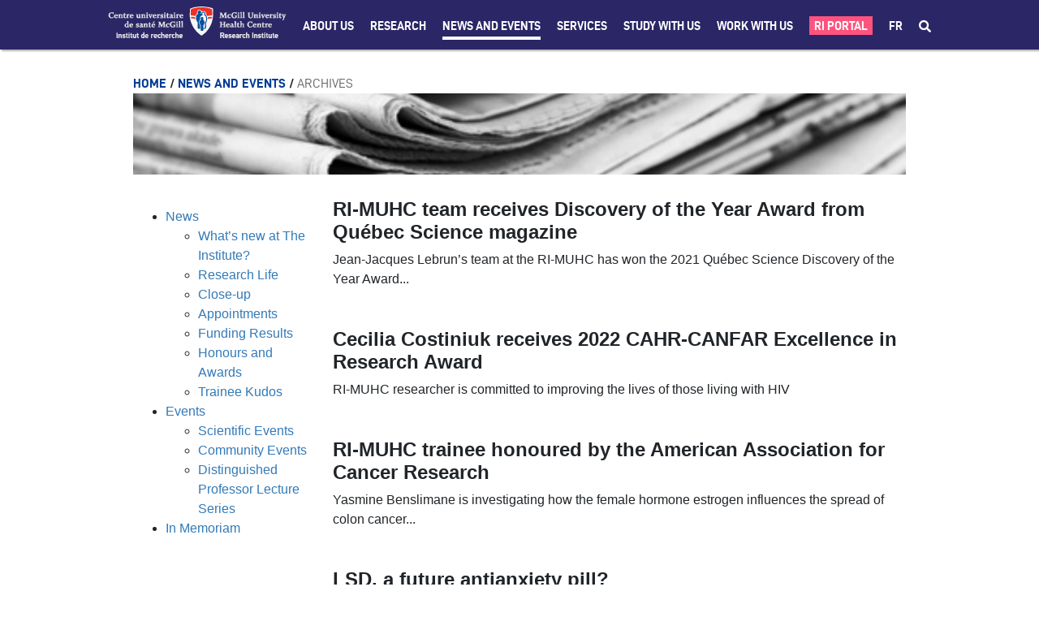

--- FILE ---
content_type: text/css;charset=UTF-8
request_url: https://rimuhc.ca/o/ri-muhctheme73-theme/css/webfonts/d-din/d-din.css
body_size: 398
content:
/*! Generated by Font Squirrel (https://www.fontsquirrel.com) on June 6, 2019 */



@font-face {
    font-family: 'd-dinregular';
    src: url('d-din-webfont.woff2') format('woff2'),
         url('d-din-webfont.woff') format('woff');
    font-weight: normal;
    font-style: normal;

}




@font-face {
    font-family: 'd-dindin-bold';
    src: url('d-din-bold-webfont.woff2') format('woff2'),
         url('d-din-bold-webfont.woff') format('woff');
    font-weight: normal;
    font-style: normal;

}




@font-face {
    font-family: 'd-dindin-italic';
    src: url('d-din-italic-webfont.woff2') format('woff2'),
         url('d-din-italic-webfont.woff') format('woff');
    font-weight: normal;
    font-style: normal;

}

--- FILE ---
content_type: text/javascript
request_url: https://rimuhc.ca/o/frontend-js-aui-web/liferay/poller.js
body_size: 2820
content:
/**
 * Copyright (c) 2000-present Liferay, Inc. All rights reserved.
 *
 * This library is free software; you can redistribute it and/or modify it under
 * the terms of the GNU Lesser General Public License as published by the Free
 * Software Foundation; either version 2.1 of the License, or (at your option)
 * any later version.
 *
 * This library is distributed in the hope that it will be useful, but WITHOUT
 * ANY WARRANTY; without even the implied warranty of MERCHANTABILITY or FITNESS
 * FOR A PARTICULAR PURPOSE. See the GNU Lesser General Public License for more
 * details.
 */

/**
 * @deprecated As of Athanasius (7.3.x), with no direct replacement
 */
AUI.add('liferay-poller', function (A) {
  var AObject = A.Object;

  var _browserKey = Math.ceil(Math.random() * Number.MAX_SAFE_INTEGER);

  var _enabled = false;
  var _encryptedUserId = null;
  var _supportsComet = false;
  var _delayAccessCount = 0;
  var _delayIndex = 0;
  var _delays = [1, 2, 3, 4, 5, 7, 10];

  var _getEncryptedUserId = function _getEncryptedUserId() {
    return _encryptedUserId;
  };

  var _frozen = false;
  var _locked = false;

  var _maxDelay = _delays.length - 1;

  var _portletIdsMap = {};
  var _metaData = {
    browserKey: _browserKey,
    companyId: themeDisplay.getCompanyId(),
    portletIdsMap: _portletIdsMap,
    startPolling: true
  };
  var _customDelay = null;
  var _portlets = {};
  var _requestDelay = _delays[0];
  var _sendQueue = [];
  var _suspended = false;
  var _timerId = null;

  var _url = themeDisplay.getPathContext() + '/poller';

  var _receiveChannel = _url + '/receive';

  var _sendChannel = _url + '/send';

  var _closeCurlyBrace = '}';
  var _openCurlyBrace = '{';
  var _escapedCloseCurlyBrace = '[$CLOSE_CURLY_BRACE$]';
  var _escapedOpenCurlyBrace = '[$OPEN_CURLY_BRACE$]';

  var _cancelRequestTimer = function _cancelRequestTimer() {
    clearTimeout(_timerId);
    _timerId = null;
  };

  var _createRequestTimer = function _createRequestTimer() {
    _cancelRequestTimer();

    if (_enabled) {
      if (Poller.isSupportsComet()) {
        _receive();
      } else {
        _timerId = setTimeout(_receive, Poller.getDelay());
      }
    }
  };

  var _freezeConnection = function _freezeConnection() {
    _frozen = true;

    _cancelRequestTimer();
  };

  var _getReceiveUrl = function _getReceiveUrl() {
    return _receiveChannel;
  };

  var _getSendUrl = function _getSendUrl() {
    return _sendChannel;
  };

  var _processResponse = function _processResponse(id, obj) {
    var response = JSON.parse(obj.responseText);
    var send = false;

    if (Array.isArray(response)) {
      var meta = response.shift();

      for (var i = 0; i < response.length; i++) {
        var chunk = response[i].payload;
        var chunkData = chunk.data;
        var portletId = chunk.portletId;
        var portlet = _portlets[portletId];

        if (portlet) {
          var currentPortletId = _portletIdsMap[portletId];

          if (chunkData && currentPortletId) {
            chunkData.initialRequest = portlet.initialRequest;
          }

          portlet.listener.call(portlet.scope || Poller, chunkData, chunk.chunkId);

          if (chunkData && chunkData.pollerHintHighConnectivity) {
            _requestDelay = _delays[0];
            _delayIndex = 0;
          }

          if (portlet.initialRequest && currentPortletId) {
            send = true;
            portlet.initialRequest = false;
          }
        }
      }

      if ('startPolling' in _metaData) {
        delete _metaData.startPolling;
      }

      if (send) {
        _send();
      }

      if (!meta.suspendPolling) {
        _thawConnection();
      } else {
        _freezeConnection();
      }
    }
  };

  var _receive = function _receive() {
    if (!_suspended && !_frozen) {
      _metaData.userId = _getEncryptedUserId();
      _metaData.timestamp = new Date().getTime();
      AObject.each(_portlets, _updatePortletIdsMap);
      var requestStr = JSON.stringify([_metaData]);
      var body = new URLSearchParams();
      body.append('pollerRequest', requestStr);
      Liferay.Util.fetch(_getReceiveUrl(), {
        body: body,
        method: 'POST'
      }).then(function (response) {
        return response.text();
      }).then(function (responseText) {
        _processResponse(null, {
          responseText: responseText
        });
      });
    }
  };

  var _releaseLock = function _releaseLock() {
    _locked = false;
  };

  var _sendComplete = function _sendComplete() {
    _releaseLock();

    _send();
  };

  var _send = function _send() {
    if (_enabled && !_locked && _sendQueue.length && !_suspended && !_frozen) {
      _locked = true;

      var data = _sendQueue.shift();

      _metaData.userId = _getEncryptedUserId();
      _metaData.timestamp = new Date().getTime();
      AObject.each(_portlets, _updatePortletIdsMap);
      var requestStr = JSON.stringify([_metaData].concat(data));
      var body = new URLSearchParams();
      body.append('pollerRequest', requestStr);
      Liferay.Util.fetch(_getSendUrl(), {
        body: body,
        method: 'POST'
      }).then(function (response) {
        return response.text();
      }).then(_sendComplete);
    }
  };

  var _thawConnection = function _thawConnection() {
    _frozen = false;

    _createRequestTimer();
  };

  var _updatePortletIdsMap = function _updatePortletIdsMap(item, index) {
    _portletIdsMap[index] = item.initialRequest;
  };

  var Poller = {
    addListener: function addListener(key, listener, scope) {
      _portlets[key] = {
        initialRequest: true,
        listener: listener,
        scope: scope
      };

      if (!_enabled) {
        _enabled = true;

        _receive();
      }
    },
    cancelCustomDelay: function cancelCustomDelay() {
      _customDelay = null;
    },
    getDelay: function getDelay() {
      if (_customDelay !== null) {
        _requestDelay = _customDelay;
      } else if (_delayIndex <= _maxDelay) {
        _requestDelay = _delays[_delayIndex];
        _delayAccessCount++;

        if (_delayAccessCount == 3) {
          _delayIndex++;
          _delayAccessCount = 0;
        }
      }

      return _requestDelay * 1000;
    },
    getReceiveUrl: _getReceiveUrl,
    getSendUrl: _getSendUrl,
    init: function init(options) {
      var instance = this;
      instance.setEncryptedUserId(options.encryptedUserId);
      instance.setSupportsComet(options.supportsComet);
    },
    isSupportsComet: function isSupportsComet() {
      return _supportsComet;
    },
    processResponse: _processResponse,
    removeListener: function removeListener(key) {
      if (key in _portlets) {
        delete _portlets[key];
      }

      if (AObject.keys(_portlets).length === 0) {
        _enabled = false;

        _cancelRequestTimer();
      }
    },
    resume: function resume() {
      _suspended = false;

      _createRequestTimer();
    },
    setCustomDelay: function setCustomDelay(delay) {
      if (delay === null) {
        _customDelay = delay;
      } else {
        _customDelay = delay / 1000;
      }
    },
    setDelay: function setDelay(delay) {
      _requestDelay = delay / 1000;
    },
    setEncryptedUserId: function setEncryptedUserId(encryptedUserId) {
      _encryptedUserId = encryptedUserId;
    },
    setSupportsComet: function setSupportsComet(supportsComet) {
      _supportsComet = supportsComet;
    },
    setUrl: function setUrl(url) {
      _url = url;
    },
    submitRequest: function submitRequest(key, data, chunkId) {
      if (!_frozen && key in _portlets) {
        for (var i in data) {
          if (Object.prototype.hasOwnProperty.call(data, i)) {
            var content = data[i];

            if (content.replace) {
              content = content.replace(_openCurlyBrace, _escapedOpenCurlyBrace);
              content = content.replace(_closeCurlyBrace, _escapedCloseCurlyBrace);
              data[i] = content;
            }
          }
        }

        var requestData = {
          data: data,
          portletId: key
        };

        if (chunkId) {
          requestData.chunkId = chunkId;
        }

        _sendQueue.push(requestData);

        _send();
      }
    },
    suspend: function suspend() {
      _cancelRequestTimer();

      _suspended = true;
    },
    url: _url
  };
  A.getWin().on('focus', function () {
    _metaData.startPolling = true;

    _thawConnection();
  });
  Liferay.Poller = Poller;
}, '', {
  requires: ['aui-base', 'json']
});
//# sourceMappingURL=poller.js.map

--- FILE ---
content_type: text/javascript;charset=UTF-8
request_url: https://rimuhc.ca/o/js/resolved-module/@frontend-taglib-clay$clayui/shared@3.2.1/lib/useFocusManagement.js?languageId=en_US
body_size: 2257
content:
"use strict";

Liferay.Loader.define("@frontend-taglib-clay$clayui/shared@3.2.1/lib/useFocusManagement", ['module', 'exports', 'require', 'frontend-js-react-web$react', './Keys'], function (module, exports, require) {
  var define = undefined;
  Object.defineProperty(exports, "__esModule", {
    value: true
  });
  exports.useFocusManagement = useFocusManagement;

  var _react = _interopRequireDefault(require("frontend-js-react-web$react"));

  var _Keys = require("./Keys");

  function _interopRequireDefault(obj) {
    return obj && obj.__esModule ? obj : { default: obj };
  }

  /**
   * SPDX-FileCopyrightText: © 2019 Liferay, Inc. <https://liferay.com>
   * SPDX-License-Identifier: BSD-3-Clause
   */
  // https://github.com/facebook/react/blob/master/packages/shared/ReactWorkTags.js#L39
  var HostComponent = 5;

  function useFocusManagement(scope) {
    var nextElementOutsideScopeRef = _react.default.useRef(null); // https://github.com/facebook/react/pull/15849#diff-39a673d38713257d5fe7d90aac2acb5aR107


    var isFiberHostComponentFocusable = function isFiberHostComponentFocusable(fiber) {
      if (fiber.tag !== HostComponent) {
        return false;
      }

      var memoizedProps = fiber.memoizedProps,
          stateNode = fiber.stateNode,
          type = fiber.type; // Hack to check if element is visible

      if (!stateNode.offsetParent) {
        return false;
      }

      if (memoizedProps.disabled) {
        return false;
      }

      if (memoizedProps.tabIndex != null && memoizedProps.tabIndex >= -1 || memoizedProps.contentEditable === true) {
        return true;
      }

      if (type === 'a' || type === 'area') {
        return !!memoizedProps.href && memoizedProps.rel !== 'ignore';
      }

      if (type === 'input') {
        return memoizedProps.type !== 'hidden' && memoizedProps.type !== 'file';
      }

      return type === 'button' || type === 'textarea' || type === 'object' || type === 'select' || type === 'iframe' || type === 'embed';
    };

    var collectFocusableElements = function collectFocusableElements(node, focusableElements) {
      if (isFiberHostComponentFocusable(node)) {
        focusableElements.push(node.stateNode);
      }

      var child = node.child;

      if (child !== null) {
        collectFocusableElements(child, focusableElements);
      }

      var sibling = node.sibling;

      if (sibling) {
        collectFocusableElements(sibling, focusableElements);
      }
    };

    var getFiber = function getFiber(scope) {
      if (!scope.current) {
        return null;
      }

      var internalKey = Object.keys(scope.current).find(function (key) {
        return key.indexOf('__reactInternalInstance') === 0;
      });

      if (internalKey) {
        return scope.current[internalKey];
      }

      return null;
    };

    var getFocusableElementsInScope = function getFocusableElementsInScope(fiberNode) {
      var focusableElements = [];
      var child = fiberNode.child;

      if (child !== null) {
        collectFocusableElements(child, focusableElements);
      }

      return focusableElements;
    };

    var handleNextElementOutsideScope = function handleNextElementOutsideScope(event) {
      // Ignores the call for cases where the element's children have tabIndex.
      if (nextElementOutsideScopeRef.current !== event.target) {
        return;
      }

      if (nextElementOutsideScopeRef.current !== event.currentTarget) {
        event.currentTarget.removeEventListener('keydown', handleNextElementOutsideScope);
        return;
      }

      if (event.key === _Keys.Keys.Tab && event.shiftKey) {
        var elements = getFocusableElementsInScope(getFiber(scope));

        if (elements.length === 0) {
          if (event.currentTarget) {
            event.currentTarget.removeEventListener('keydown', handleNextElementOutsideScope);
          }

          return;
        }

        event.preventDefault();
        elements[elements.length - 1].focus();
      }
    };

    var setInteractionObserver = function setInteractionObserver(element) {
      if (nextElementOutsideScopeRef.current !== null) {
        nextElementOutsideScopeRef.current.removeEventListener('keydown', handleNextElementOutsideScope);
      }

      nextElementOutsideScopeRef.current = element;
      nextElementOutsideScopeRef.current.addEventListener('keydown', handleNextElementOutsideScope);
    };

    var getElementEdge = function getElementEdge(fiberNode, backwards) {
      var focusableElementsEdge = [];
      var fiberNodeReturn = fiberNode.return;

      if (fiberNodeReturn !== null) {
        collectFocusableElements(fiberNodeReturn, focusableElementsEdge);
      }

      if (!focusableElementsEdge.length) {
        return null;
      }

      var nodePosition = focusableElementsEdge.findIndex(function (el) {
        return document.activeElement === el;
      });
      var nextElement = null;

      if (backwards) {
        nextElement = focusableElementsEdge[nodePosition - 1];
      } else {
        nextElement = focusableElementsEdge[nodePosition + 1];
      }

      if (!nextElement && fiberNodeReturn.return) {
        return getElementEdge(fiberNodeReturn.return, backwards);
      }

      return nextElement;
    };

    var moveFocusInScope = function moveFocusInScope(scope) {
      var backwards = arguments.length > 1 && arguments[1] !== undefined ? arguments[1] : false;
      var elements = getFocusableElementsInScope(scope);

      if (elements.length === 0) {
        return null;
      }

      var node = document.activeElement;

      if (!node) {
        return;
      }

      var position = elements.indexOf(node);
      var lastPosition = elements.length - 1;
      var nextElement = null;

      if (backwards) {
        if (position === 0) {
          // is out of scope, so we go back through the fiber to pick up the
          // focusable elements from the scopes edge.
          nextElement = getElementEdge(scope, backwards);
        } else {
          nextElement = elements[position - 1];
        }
      } else {
        if (position === lastPosition) {
          // is out of scope, so we go back through the fiber to pick up the
          // focusable elements from the scopes edge.
          nextElement = getElementEdge(scope, backwards); // Control the tab + shift keydown of the element next to the scope to
          // return the focus to the last scopo element, this is necessary for
          // when have React Portal.

          if (nextElement) {
            setInteractionObserver(nextElement);
          }
        } else {
          nextElement = elements[position + 1];
        }
      }

      if (nextElement) {
        nextElement.focus();
        return nextElement;
      }

      return null;
    };

    _react.default.useEffect(function () {
      if (nextElementOutsideScopeRef.current) {
        nextElementOutsideScopeRef.current.removeEventListener('keydown', handleNextElementOutsideScope); // Sets the value to null only to remove reference and prevent
        // memory leak cases.

        nextElementOutsideScopeRef.current = null;
      }
    }, [scope]);

    return {
      focusNext: function focusNext() {
        return moveFocusInScope(getFiber(scope));
      },
      focusPrevious: function focusPrevious() {
        return moveFocusInScope(getFiber(scope), true);
      }
    };
  }
});
//# sourceMappingURL=useFocusManagement.js.map

--- FILE ---
content_type: text/javascript;charset=UTF-8
request_url: https://rimuhc.ca/o/js/resolved-module/frontend-js-react-web@4.0.13/js/hooks/useIsMounted.es.js?languageId=en_US
body_size: 1096
content:
Liferay.Loader.define("frontend-js-react-web@4.0.13/js/hooks/useIsMounted.es", ['module', 'exports', 'require', 'frontend-js-react-web$react'], function (module, exports, require) {
  var define = undefined;
  Object.defineProperty(exports, "__esModule", {
    value: true
  });
  exports["default"] = useIsMounted;

  var _react = require("frontend-js-react-web$react");

  /**
   * Copyright (c) 2000-present Liferay, Inc. All rights reserved.
   *
   * This library is free software; you can redistribute it and/or modify it under
   * the terms of the GNU Lesser General Public License as published by the Free
   * Software Foundation; either version 2.1 of the License, or (at your option)
   * any later version.
   *
   * This library is distributed in the hope that it will be useful, but WITHOUT
   * ANY WARRANTY; without even the implied warranty of MERCHANTABILITY or FITNESS
   * FOR A PARTICULAR PURPOSE. See the GNU Lesser General Public License for more
   * details.
   */

  /**
   * Hook for determining whether a component is still mounted.
   *
   * Use this to guard side-effects of asynchronous operations (fetches,
   * promises) that may complete after a component has been unmounted.
   *
   * Example:
   *
   *      const isMounted = useIsMounted();
   *      const [value, setHidden] = useHidden(true);
   *
   *      setTimeout(() => {
   *          if (isMounted()) {
   *              setHidden(true);
   *          }
   *      }, 1000);
   *
   */
  function useIsMounted() {
    var mountedRef = (0, _react.useRef)(false);
    var isMounted = (0, _react.useCallback)(function () {
      return mountedRef.current;
    }, []);
    (0, _react.useLayoutEffect)(function () {
      mountedRef.current = true;
      return function () {
        mountedRef.current = false;
      };
    }, []);
    return isMounted;
  }
  //# sourceMappingURL=useIsMounted.es.js.map
});
//# sourceMappingURL=useIsMounted.es.js.map

--- FILE ---
content_type: text/javascript;charset=UTF-8
request_url: https://rimuhc.ca/o/js/resolved-module/frontend-js-spa-web@4.0.13/liferay/init.es.js?languageId=en_US
body_size: 2009
content:
/**
 * Copyright (c) 2000-present Liferay, Inc. All rights reserved.
 *
 * This library is free software; you can redistribute it and/or modify it under
 * the terms of the GNU Lesser General Public License as published by the Free
 * Software Foundation; either version 2.1 of the License, or (at your option)
 * any later version.
 *
 * This library is distributed in the hope that it will be useful, but WITHOUT
 * ANY WARRANTY; without even the implied warranty of MERCHANTABILITY or FITNESS
 * FOR A PARTICULAR PURPOSE. See the GNU Lesser General Public License for more
 * details.
 */
'use strict';

Liferay.Loader.define("frontend-js-spa-web@4.0.13/liferay/init.es", ['module', 'exports', 'require', 'frontend-js-metal-web$metal', 'frontend-js-metal-web$metal-dom', 'frontend-js-spa-web$senna', 'frontend-js-spa-web$senna/lib/globals/globals', './app/App.es', './screen/ActionURLScreen.es', './screen/RenderURLScreen.es'], function (module, exports, require) {
  var define = undefined;
  Object.defineProperty(exports, "__esModule", {
    value: true
  });
  exports["default"] = void 0;

  var _metal = require("frontend-js-metal-web$metal");

  var _metalDom = require("frontend-js-metal-web$metal-dom");

  var _senna = require("frontend-js-spa-web$senna");

  var _globals = _interopRequireDefault(require("frontend-js-spa-web$senna/lib/globals/globals"));

  var _App = _interopRequireDefault(require("./app/App.es"));

  var _ActionURLScreen = _interopRequireDefault(require("./screen/ActionURLScreen.es"));

  var _RenderURLScreen = _interopRequireDefault(require("./screen/RenderURLScreen.es"));

  function _interopRequireDefault(obj) {
    return obj && obj.__esModule ? obj : { "default": obj };
  }

  /**
   * Initializes a Senna App with routes that match both ActionURLs and RenderURLs.
   * It also overrides Liferay's default Liferay.Util.submitForm to makes sure
   * forms are properly submitted using SPA.
   * @return {!App} The Senna App initialized
   */
  var initSPA = function initSPA() {
    var app = new _App["default"]();
    app.addRoutes([{
      handler: _ActionURLScreen["default"],
      path: function path(url) {
        var match = false;
        var uri = new URL(url, window.location.origin);
        var loginRedirect = new URL(Liferay.SPA.loginRedirect, window.location.origin);
        var host = loginRedirect.host || window.location.host;

        if (app.isLinkSameOrigin_(host)) {
          match = uri.searchParams.get('p_p_lifecycle') === '1';
        }

        return match;
      }
    }, {
      handler: _RenderURLScreen["default"],
      path: function path(url) {
        var match = false;

        if ((url + '/').indexOf(themeDisplay.getPathMain() + '/') !== 0) {
          var excluded = Liferay.SPA.excludedPaths.some(function (excludedPath) {
            return url.indexOf(excludedPath) === 0;
          });

          if (!excluded) {
            var uri = new URL(url, window.location.origin);
            var lifecycle = uri.searchParams.get('p_p_lifecycle');
            match = lifecycle === '0' || !lifecycle;
          }
        }

        return match;
      }
    }]);

    Liferay.Util.submitForm = function (form) {
      _metal.async.nextTick(function () {
        var formElement = Object.isPrototypeOf.call(HTMLFormElement.prototype, form) ? form : form.getDOM();
        var formSelector = 'form' + Liferay.SPA.navigationExceptionSelectors;
        var url = formElement.action;

        if ((0, _metalDom.match)(formElement, formSelector) && app.canNavigate(url) && formElement.method !== 'get' && !app.isInPortletBlacklist(formElement)) {
          Liferay.Util._submitLocked = false;
          _globals["default"].capturedFormElement = formElement;
          var buttonSelector = 'button:not([type]),button[type=submit],input[type=submit]';

          if ((0, _metalDom.match)(_globals["default"].document.activeElement, buttonSelector)) {
            _globals["default"].capturedFormButtonElement = _globals["default"].document.activeElement;
          } else {
            _globals["default"].capturedFormButtonElement = formElement.querySelector(buttonSelector);
          }

          app.navigate(_senna.utils.getUrlPath(url));
        } else {
          formElement.submit();
        }
      });
    };

    Liferay.initComponentCache();
    Liferay.SPA.app = app;
    Liferay.SPA.version = _senna.version;
    Liferay.fire('SPAReady');
    return app;
  };

  var _default = {
    init: function init(callback) {
      var _this = this;

      if (_globals["default"].document.readyState == 'loading') {
        _globals["default"].document.addEventListener('DOMContentLoaded', function () {
          callback.call(_this, initSPA());
        });
      } else {
        callback.call(this, initSPA());
      }
    }
  };
  exports["default"] = _default;
  //# sourceMappingURL=init.es.js.map
});
//# sourceMappingURL=init.es.js.map

--- FILE ---
content_type: text/javascript;charset=UTF-8
request_url: https://rimuhc.ca/o/js/resolved-module/@frontend-taglib-clay$clayui/form@3.10.0/lib/Input.js?languageId=en_US
body_size: 1828
content:
"use strict";

Liferay.Loader.define("@frontend-taglib-clay$clayui/form@3.10.0/lib/Input", ['module', 'exports', 'require', 'frontend-taglib-clay$classnames', 'frontend-js-react-web$react'], function (module, exports, require) {
  var define = undefined;
  Object.defineProperty(exports, "__esModule", {
    value: true
  });
  exports.default = void 0;

  var _classnames = _interopRequireDefault(require("frontend-taglib-clay$classnames"));

  var _react = _interopRequireDefault(require("frontend-js-react-web$react"));

  function _interopRequireDefault(obj) {
    return obj && obj.__esModule ? obj : { default: obj };
  }

  function _extends() {
    _extends = Object.assign || function (target) {
      for (var i = 1; i < arguments.length; i++) {
        var source = arguments[i];for (var key in source) {
          if (Object.prototype.hasOwnProperty.call(source, key)) {
            target[key] = source[key];
          }
        }
      }return target;
    };return _extends.apply(this, arguments);
  }

  function _defineProperty(obj, key, value) {
    if (key in obj) {
      Object.defineProperty(obj, key, { value: value, enumerable: true, configurable: true, writable: true });
    } else {
      obj[key] = value;
    }return obj;
  }

  function _objectWithoutProperties(source, excluded) {
    if (source == null) return {};var target = _objectWithoutPropertiesLoose(source, excluded);var key, i;if (Object.getOwnPropertySymbols) {
      var sourceSymbolKeys = Object.getOwnPropertySymbols(source);for (i = 0; i < sourceSymbolKeys.length; i++) {
        key = sourceSymbolKeys[i];if (excluded.indexOf(key) >= 0) continue;if (!Object.prototype.propertyIsEnumerable.call(source, key)) continue;target[key] = source[key];
      }
    }return target;
  }

  function _objectWithoutPropertiesLoose(source, excluded) {
    if (source == null) return {};var target = {};var sourceKeys = Object.keys(source);var key, i;for (i = 0; i < sourceKeys.length; i++) {
      key = sourceKeys[i];if (excluded.indexOf(key) >= 0) continue;target[key] = source[key];
    }return target;
  }

  var ClayInputGroupItem = /*#__PURE__*/_react.default.forwardRef(function (_ref, ref) {
    var _classNames;

    var append = _ref.append,
        children = _ref.children,
        className = _ref.className,
        prepend = _ref.prepend,
        shrink = _ref.shrink,
        otherProps = _objectWithoutProperties(_ref, ["append", "children", "className", "prepend", "shrink"]);

    return (/*#__PURE__*/_react.default.createElement("div", _extends({}, otherProps, {
        className: (0, _classnames.default)('input-group-item', className, (_classNames = {}, _defineProperty(_classNames, 'input-group-append', append), _defineProperty(_classNames, 'input-group-item-shrink', shrink), _defineProperty(_classNames, 'input-group-prepend', prepend), _classNames)),
        ref: ref
      }), children)
    );
  });

  ClayInputGroupItem.displayName = 'ClayInputGroupItem';

  var ClayInputGroup = /*#__PURE__*/_react.default.forwardRef(function (_ref2, ref) {
    var _classNames2;

    var children = _ref2.children,
        className = _ref2.className,
        small = _ref2.small,
        stacked = _ref2.stacked,
        otherProps = _objectWithoutProperties(_ref2, ["children", "className", "small", "stacked"]);

    return (/*#__PURE__*/_react.default.createElement("div", _extends({}, otherProps, {
        className: (0, _classnames.default)('input-group', className, (_classNames2 = {}, _defineProperty(_classNames2, 'input-group-sm', small), _defineProperty(_classNames2, 'input-group-stacked-sm-down', stacked), _classNames2)),
        ref: ref
      }), children)
    );
  });

  ClayInputGroup.displayName = 'ClayInputGroup';

  var ClayInputGroupText = /*#__PURE__*/_react.default.forwardRef(function (_ref3, ref) {
    var children = _ref3.children,
        className = _ref3.className,
        otherProps = _objectWithoutProperties(_ref3, ["children", "className"]);

    return (/*#__PURE__*/_react.default.createElement("div", _extends({}, otherProps, {
        className: (0, _classnames.default)('input-group-text', className),
        ref: ref
      }), children)
    );
  });

  ClayInputGroupText.displayName = 'ClayInputGroupText';

  var ClayInputGroupInsetItem = /*#__PURE__*/_react.default.forwardRef(function (_ref4, ref) {
    var _classNames3;

    var after = _ref4.after,
        before = _ref4.before,
        children = _ref4.children,
        className = _ref4.className,
        _ref4$tag = _ref4.tag,
        Tag = _ref4$tag === void 0 ? 'div' : _ref4$tag,
        otherProps = _objectWithoutProperties(_ref4, ["after", "before", "children", "className", "tag"]);

    return (/*#__PURE__*/_react.default.createElement(Tag, _extends({}, otherProps, {
        className: (0, _classnames.default)('input-group-inset-item', className, (_classNames3 = {}, _defineProperty(_classNames3, 'input-group-inset-item-after', after), _defineProperty(_classNames3, 'input-group-inset-item-before', before), _classNames3)),
        ref: ref // Hack to get around TS inaccurately referring the ref type

      }), children)
    );
  });

  ClayInputGroupInsetItem.displayName = 'ClayInputGroupInsetItem';

  var ClayInput = /*#__PURE__*/_react.default.forwardRef(function (_ref5, ref) {
    var _classNames4;

    var className = _ref5.className,
        _ref5$component = _ref5.component,
        Component = _ref5$component === void 0 ? 'input' : _ref5$component,
        insetAfter = _ref5.insetAfter,
        insetBefore = _ref5.insetBefore,
        sizing = _ref5.sizing,
        otherProps = _objectWithoutProperties(_ref5, ["className", "component", "insetAfter", "insetBefore", "sizing"]);

    return (/*#__PURE__*/_react.default.createElement(Component, _extends({}, otherProps, {
        className: (0, _classnames.default)('form-control', className, (_classNames4 = {}, _defineProperty(_classNames4, "form-control-".concat(sizing), sizing), _defineProperty(_classNames4, 'input-group-inset', insetAfter || insetBefore), _defineProperty(_classNames4, 'input-group-inset-after', insetAfter), _defineProperty(_classNames4, 'input-group-inset-before', insetBefore), _classNames4)),
        ref: ref
      }))
    );
  });

  var _default = Object.assign(ClayInput, {
    Group: ClayInputGroup,
    GroupInsetItem: ClayInputGroupInsetItem,
    GroupItem: ClayInputGroupItem,
    GroupText: ClayInputGroupText
  });

  exports.default = _default;
});
//# sourceMappingURL=Input.js.map

--- FILE ---
content_type: text/javascript;charset=UTF-8
request_url: https://rimuhc.ca/o/js/resolved-module/frontend-js-react-web@4.0.13/js/hooks/useThunk.es.js?languageId=en_US
body_size: 1253
content:
Liferay.Loader.define("frontend-js-react-web@4.0.13/js/hooks/useThunk.es", ['module', 'exports', 'require', 'frontend-js-react-web', 'frontend-js-react-web$react'], function (module, exports, require) {
  var define = undefined;
  Object.defineProperty(exports, "__esModule", {
    value: true
  });
  exports["default"] = useThunk;

  var _frontendJsReactWeb = require("frontend-js-react-web");

  var _react = _interopRequireDefault(require("frontend-js-react-web$react"));

  function _interopRequireDefault(obj) {
    return obj && obj.__esModule ? obj : { "default": obj };
  }

  function _slicedToArray(arr, i) {
    return _arrayWithHoles(arr) || _iterableToArrayLimit(arr, i) || _nonIterableRest();
  }

  function _nonIterableRest() {
    throw new TypeError("Invalid attempt to destructure non-iterable instance");
  }

  function _iterableToArrayLimit(arr, i) {
    if (!(Symbol.iterator in Object(arr) || Object.prototype.toString.call(arr) === "[object Arguments]")) {
      return;
    }var _arr = [];var _n = true;var _d = false;var _e = undefined;try {
      for (var _i = arr[Symbol.iterator](), _s; !(_n = (_s = _i.next()).done); _n = true) {
        _arr.push(_s.value);if (i && _arr.length === i) break;
      }
    } catch (err) {
      _d = true;_e = err;
    } finally {
      try {
        if (!_n && _i["return"] != null) _i["return"]();
      } finally {
        if (_d) throw _e;
      }
    }return _arr;
  }

  function _arrayWithHoles(arr) {
    if (Array.isArray(arr)) return arr;
  }

  var useRef = _react["default"].useRef;
  /**
   * "Middleware" hook intended to wrap `useReducer` that enables you to dispatch
   * thunks (ie. functions that dispatch actions) as well as plain actions (ie.
   * objects).
   */

  function useThunk(_ref) {
    var _ref2 = _slicedToArray(_ref, 2),
        state = _ref2[0],
        dispatch = _ref2[1];

    var isMounted = (0, _frontendJsReactWeb.useIsMounted)(); // Use a ref to ensure our `dispatch` is stable across renders, just
    // like the React-provided `dispatch` that we're wrapping.

    var thunkDispatch = useRef(function (action) {
      if (isMounted()) {
        if (typeof action === 'function') {
          return action(function (payload) {
            if (isMounted()) {
              dispatch(payload);
            }
          });
        } else {
          dispatch(action);
        }
      }
    });
    return [state, thunkDispatch.current];
  }
  //# sourceMappingURL=useThunk.es.js.map
});
//# sourceMappingURL=useThunk.es.js.map

--- FILE ---
content_type: text/javascript;charset=UTF-8
request_url: https://rimuhc.ca/o/js/resolved-module/frontend-js-node-shims$querystring@0.2.0/encode.js?languageId=en_US
body_size: 1332
content:
// Copyright Joyent, Inc. and other Node contributors.
//
// Permission is hereby granted, free of charge, to any person obtaining a
// copy of this software and associated documentation files (the
// "Software"), to deal in the Software without restriction, including
// without limitation the rights to use, copy, modify, merge, publish,
// distribute, sublicense, and/or sell copies of the Software, and to permit
// persons to whom the Software is furnished to do so, subject to the
// following conditions:
//
// The above copyright notice and this permission notice shall be included
// in all copies or substantial portions of the Software.
//
// THE SOFTWARE IS PROVIDED "AS IS", WITHOUT WARRANTY OF ANY KIND, EXPRESS
// OR IMPLIED, INCLUDING BUT NOT LIMITED TO THE WARRANTIES OF
// MERCHANTABILITY, FITNESS FOR A PARTICULAR PURPOSE AND NONINFRINGEMENT. IN
// NO EVENT SHALL THE AUTHORS OR COPYRIGHT HOLDERS BE LIABLE FOR ANY CLAIM,
// DAMAGES OR OTHER LIABILITY, WHETHER IN AN ACTION OF CONTRACT, TORT OR
// OTHERWISE, ARISING FROM, OUT OF OR IN CONNECTION WITH THE SOFTWARE OR THE
// USE OR OTHER DEALINGS IN THE SOFTWARE.

'use strict';

Liferay.Loader.define('frontend-js-node-shims$querystring@0.2.0/encode', ['module', 'exports', 'require'], function (module, exports, require) {
  var define = undefined;
  var stringifyPrimitive = function (v) {
    switch (typeof v) {
      case 'string':
        return v;

      case 'boolean':
        return v ? 'true' : 'false';

      case 'number':
        return isFinite(v) ? v : '';

      default:
        return '';
    }
  };

  module.exports = function (obj, sep, eq, name) {
    sep = sep || '&';
    eq = eq || '=';
    if (obj === null) {
      obj = undefined;
    }

    if (typeof obj === 'object') {
      return Object.keys(obj).map(function (k) {
        var ks = encodeURIComponent(stringifyPrimitive(k)) + eq;
        if (Array.isArray(obj[k])) {
          return obj[k].map(function (v) {
            return ks + encodeURIComponent(stringifyPrimitive(v));
          }).join(sep);
        } else {
          return ks + encodeURIComponent(stringifyPrimitive(obj[k]));
        }
      }).join(sep);
    }

    if (!name) return '';
    return encodeURIComponent(stringifyPrimitive(name)) + eq + encodeURIComponent(stringifyPrimitive(obj));
  };
});
//# sourceMappingURL=encode.js.map

--- FILE ---
content_type: text/javascript;charset=UTF-8
request_url: https://rimuhc.ca/o/js/resolved-module/frontend-js-react-web@4.0.13/js/hooks/usePrevious.es.js?languageId=en_US
body_size: 949
content:
Liferay.Loader.define("frontend-js-react-web@4.0.13/js/hooks/usePrevious.es", ['module', 'exports', 'require', 'frontend-js-react-web$react'], function (module, exports, require) {
  var define = undefined;
  Object.defineProperty(exports, "__esModule", {
    value: true
  });
  exports["default"] = usePrevious;

  var _react = require("frontend-js-react-web$react");

  /**
   * Copyright (c) 2000-present Liferay, Inc. All rights reserved.
   *
   * This library is free software; you can redistribute it and/or modify it under
   * the terms of the GNU Lesser General Public License as published by the Free
   * Software Foundation; either version 2.1 of the License, or (at your option)
   * any later version.
   *
   * This library is distributed in the hope that it will be useful, but WITHOUT
   * ANY WARRANTY; without even the implied warranty of MERCHANTABILITY or FITNESS
   * FOR A PARTICULAR PURPOSE. See the GNU Lesser General Public License for more
   * details.
   */

  /**
   * Hook for comparing current and previous values (of state, props or any
   * arbitrary value).
   *
   * @see https://reactjs.org/docs/hooks-faq.html#how-to-get-the-previous-props-or-state
   */
  function usePrevious(value) {
    var ref = (0, _react.useRef)();
    (0, _react.useEffect)(function () {
      ref.current = value;
    });
    return ref.current;
  }
  //# sourceMappingURL=usePrevious.es.js.map
});
//# sourceMappingURL=usePrevious.es.js.map

--- FILE ---
content_type: text/javascript
request_url: https://rimuhc.ca/o/frontend-js-aui-web/aui/event-mouseenter/event-mouseenter.js
body_size: 1543
content:
YUI.add('event-mouseenter', function (Y, NAME) {

/**
 * <p>Adds subscription and delegation support for mouseenter and mouseleave
 * events.  Unlike mouseover and mouseout, these events aren't fired from child
 * elements of a subscribed node.</p>
 *
 * <p>This avoids receiving three mouseover notifications from a setup like</p>
 *
 * <pre><code>div#container > p > a[href]</code></pre>
 *
 * <p>where</p>
 *
 * <pre><code>Y.one('#container').on('mouseover', callback)</code></pre>
 *
 * <p>When the mouse moves over the link, one mouseover event is fired from
 * #container, then when the mouse moves over the p, another mouseover event is
 * fired and bubbles to #container, causing a second notification, and finally
 * when the mouse moves over the link, a third mouseover event is fired and
 * bubbles to #container for a third notification.</p>
 *
 * <p>By contrast, using mouseenter instead of mouseover, the callback would be
 * executed only once when the mouse moves over #container.</p>
 *
 * @module event
 * @submodule event-mouseenter
 */

var domEventProxies = Y.Env.evt.dom_wrappers,
    contains = Y.DOM.contains,
    toArray = Y.Array,
    noop = function () {},

    config = {
        proxyType: "mouseover",
        relProperty: "fromElement",

        _notify: function (e, property, notifier) {
            var el = this._node,
                related = e.relatedTarget || e[property];

            if (el !== related && !contains(el, related)) {
                notifier.fire(new Y.DOMEventFacade(e, el,
                    domEventProxies['event:' + Y.stamp(el) + e.type]));
            }
        },

        on: function (node, sub, notifier) {
            var el = Y.Node.getDOMNode(node),
                args = [
                    this.proxyType,
                    this._notify,
                    el,
                    null,
                    this.relProperty,
                    notifier];

            sub.handle = Y.Event._attach(args, { facade: false });
            // node.on(this.proxyType, notify, null, notifier);
        },

        detach: function (node, sub) {
            sub.handle.detach();
        },

        delegate: function (node, sub, notifier, filter) {
            var el = Y.Node.getDOMNode(node),
                args = [
                    this.proxyType,
                    noop,
                    el,
                    null,
                    notifier
                ];

            sub.handle = Y.Event._attach(args, { facade: false });
            sub.handle.sub.filter = filter;
            sub.handle.sub.relProperty = this.relProperty;
            sub.handle.sub._notify = this._filterNotify;
        },

        _filterNotify: function (thisObj, args, ce) {
            args = args.slice();
            if (this.args) {
                args.push.apply(args, this.args);
            }

            var currentTarget = Y.delegate._applyFilter(this.filter, args, ce),
                related = args[0].relatedTarget || args[0][this.relProperty],
                e, i, len, ret, ct;

            if (currentTarget) {
                currentTarget = toArray(currentTarget);

                for (i = 0, len = currentTarget.length && (!e || !e.stopped); i < len; ++i) {
                    ct = currentTarget[0];
                    if (!contains(ct, related)) {
                        if (!e) {
                            e = new Y.DOMEventFacade(args[0], ct, ce);
                            e.container = Y.one(ce.el);
                        }
                        e.currentTarget = Y.one(ct);

                        // TODO: where is notifier? args? this.notifier?
                        ret = args[1].fire(e);

                        if (ret === false) {
                            break;
                        }
                    }
                }
            }

            return ret;
        },

        detachDelegate: function (node, sub) {
            sub.handle.detach();
        }
    };

Y.Event.define("mouseenter", config, true);
Y.Event.define("mouseleave", Y.merge(config, {
    proxyType: "mouseout",
    relProperty: "toElement"
}), true);


}, 'patched-v3.18.1', {"requires": ["event-synthetic"]});


--- FILE ---
content_type: text/javascript;charset=UTF-8
request_url: https://rimuhc.ca/o/js/resolved-module/frontend-js-web@4.0.23/liferay/autosize/autosize.es.js?languageId=en_US
body_size: 1798
content:
Liferay.Loader.define("frontend-js-web@4.0.23/liferay/autosize/autosize.es", ['module', 'exports', 'require'], function (module, exports, require) {
  var define = undefined;
  Object.defineProperty(exports, "__esModule", {
    value: true
  });
  exports["default"] = void 0;

  function _classCallCheck(instance, Constructor) {
    if (!(instance instanceof Constructor)) {
      throw new TypeError("Cannot call a class as a function");
    }
  }

  function _defineProperties(target, props) {
    for (var i = 0; i < props.length; i++) {
      var descriptor = props[i];descriptor.enumerable = descriptor.enumerable || false;descriptor.configurable = true;if ("value" in descriptor) descriptor.writable = true;Object.defineProperty(target, descriptor.key, descriptor);
    }
  }

  function _createClass(Constructor, protoProps, staticProps) {
    if (protoProps) _defineProperties(Constructor.prototype, protoProps);if (staticProps) _defineProperties(Constructor, staticProps);return Constructor;
  }

  function _defineProperty(obj, key, value) {
    if (key in obj) {
      Object.defineProperty(obj, key, { value: value, enumerable: true, configurable: true, writable: true });
    } else {
      obj[key] = value;
    }return obj;
  }

  /**
   * Copyright (c) 2000-present Liferay, Inc. All rights reserved.
   *
   * This library is free software; you can redistribute it and/or modify it under
   * the terms of the GNU Lesser General Public License as published by the Free
   * Software Foundation; either version 2.1 of the License, or (at your option)
   * any later version.
   *
   * This library is distributed in the hope that it will be useful, but WITHOUT
   * ANY WARRANTY; without even the implied warranty of MERCHANTABILITY or FITNESS
   * FOR A PARTICULAR PURPOSE. See the GNU Lesser General Public License for more
   * details.
   */
  var DEFAULT_APPEND_CONTENT = '&nbsp;&nbsp;';

  var AutoSize =
  /*#__PURE__*/
  function () {
    function AutoSize(inputElement) {
      var _this = this;

      _classCallCheck(this, AutoSize);

      _defineProperty(this, "handleInput", function (event) {
        requestAnimationFrame(function () {
          var target = event.target;
          var value = target.value;

          if (_this.template.style.width !== _this.computedStyle.width) {
            _this.template.style.width = _this.computedStyle.width;
          }

          _this.template.innerHTML = value + DEFAULT_APPEND_CONTENT;
          var height = _this.template.scrollHeight < _this.minHeight ? _this.minHeight : _this.template.scrollHeight;
          target.style.height = height + 'px';
        });
      });

      this.inputElement = inputElement;
      this.computedStyle = getComputedStyle(this.inputElement);
      this.minHeight = parseInt(this.computedStyle.height.replace('px', ''), 10);
      this.template = this.createTemplate(this.computedStyle);
      document.body.appendChild(this.template);
      this.inputElement.addEventListener('input', this.handleInput);
    }

    _createClass(AutoSize, [{
      key: "createTemplate",
      value: function createTemplate(computedStyle) {
        var template = document.createElement('pre');
        template.style.clip = 'rect(0, 0, 0, 0) !important';
        template.style.left = '0';
        template.style.overflowWrap = 'break-word';
        template.style.position = 'absolute';
        template.style.top = '0';
        template.style.transform = 'scale(0)';
        template.style.whiteSpace = 'pre-wrap';
        template.style.wordBreak = 'break-word';
        template.style.fontFamily = computedStyle.fontFamily;
        template.style.fontSize = computedStyle.fontSize;
        template.style.fontStyle = computedStyle.fontStyle;
        template.style.fontWeight = computedStyle.fontWeight;
        template.style.lineHeight = computedStyle.lineHeight;
        template.style.letterSpacing = computedStyle.letterSpacing;
        template.style.textTransform = computedStyle.textTransform;
        template.style.width = computedStyle.width;
        template.textContent = DEFAULT_APPEND_CONTENT;
        return template;
      }
    }]);

    return AutoSize;
  }();

  var _default = AutoSize;
  exports["default"] = _default;
  //# sourceMappingURL=autosize.es.js.map
});
//# sourceMappingURL=autosize.es.js.map

--- FILE ---
content_type: text/javascript;charset=UTF-8
request_url: https://rimuhc.ca/o/js/resolved-module/frontend-js-node-shims$path-browserify@0.0.0/index.js?languageId=en_US
body_size: 2749
content:
Liferay.Loader.define('frontend-js-node-shims$path-browserify@0.0.0/index', ['module', 'exports', 'require'], function (module, exports, require) {
  var define = undefined;
  // Copyright Joyent, Inc. and other Node contributors.
  //
  // Permission is hereby granted, free of charge, to any person obtaining a
  // copy of this software and associated documentation files (the
  // "Software"), to deal in the Software without restriction, including
  // without limitation the rights to use, copy, modify, merge, publish,
  // distribute, sublicense, and/or sell copies of the Software, and to permit
  // persons to whom the Software is furnished to do so, subject to the
  // following conditions:
  //
  // The above copyright notice and this permission notice shall be included
  // in all copies or substantial portions of the Software.
  //
  // THE SOFTWARE IS PROVIDED "AS IS", WITHOUT WARRANTY OF ANY KIND, EXPRESS
  // OR IMPLIED, INCLUDING BUT NOT LIMITED TO THE WARRANTIES OF
  // MERCHANTABILITY, FITNESS FOR A PARTICULAR PURPOSE AND NONINFRINGEMENT. IN
  // NO EVENT SHALL THE AUTHORS OR COPYRIGHT HOLDERS BE LIABLE FOR ANY CLAIM,
  // DAMAGES OR OTHER LIABILITY, WHETHER IN AN ACTION OF CONTRACT, TORT OR
  // OTHERWISE, ARISING FROM, OUT OF OR IN CONNECTION WITH THE SOFTWARE OR THE
  // USE OR OTHER DEALINGS IN THE SOFTWARE.

  // resolves . and .. elements in a path array with directory names there
  // must be no slashes, empty elements, or device names (c:\) in the array
  // (so also no leading and trailing slashes - it does not distinguish
  // relative and absolute paths)
  function normalizeArray(parts, allowAboveRoot) {
    // if the path tries to go above the root, `up` ends up > 0
    var up = 0;
    for (var i = parts.length - 1; i >= 0; i--) {
      var last = parts[i];
      if (last === '.') {
        parts.splice(i, 1);
      } else if (last === '..') {
        parts.splice(i, 1);
        up++;
      } else if (up) {
        parts.splice(i, 1);
        up--;
      }
    }

    // if the path is allowed to go above the root, restore leading ..s
    if (allowAboveRoot) {
      for (; up--; up) {
        parts.unshift('..');
      }
    }

    return parts;
  }

  // Split a filename into [root, dir, basename, ext], unix version
  // 'root' is just a slash, or nothing.
  var splitPathRe = /^(\/?|)([\s\S]*?)((?:\.{1,2}|[^\/]+?|)(\.[^.\/]*|))(?:[\/]*)$/;
  var splitPath = function (filename) {
    return splitPathRe.exec(filename).slice(1);
  };

  // path.resolve([from ...], to)
  // posix version
  exports.resolve = function () {
    var resolvedPath = '',
        resolvedAbsolute = false;

    for (var i = arguments.length - 1; i >= -1 && !resolvedAbsolute; i--) {
      var path = i >= 0 ? arguments[i] : process.cwd();

      // Skip empty and invalid entries
      if (typeof path !== 'string') {
        throw new TypeError('Arguments to path.resolve must be strings');
      } else if (!path) {
        continue;
      }

      resolvedPath = path + '/' + resolvedPath;
      resolvedAbsolute = path.charAt(0) === '/';
    }

    // At this point the path should be resolved to a full absolute path, but
    // handle relative paths to be safe (might happen when process.cwd() fails)

    // Normalize the path
    resolvedPath = normalizeArray(filter(resolvedPath.split('/'), function (p) {
      return !!p;
    }), !resolvedAbsolute).join('/');

    return (resolvedAbsolute ? '/' : '') + resolvedPath || '.';
  };

  // path.normalize(path)
  // posix version
  exports.normalize = function (path) {
    var isAbsolute = exports.isAbsolute(path),
        trailingSlash = substr(path, -1) === '/';

    // Normalize the path
    path = normalizeArray(filter(path.split('/'), function (p) {
      return !!p;
    }), !isAbsolute).join('/');

    if (!path && !isAbsolute) {
      path = '.';
    }
    if (path && trailingSlash) {
      path += '/';
    }

    return (isAbsolute ? '/' : '') + path;
  };

  // posix version
  exports.isAbsolute = function (path) {
    return path.charAt(0) === '/';
  };

  // posix version
  exports.join = function () {
    var paths = Array.prototype.slice.call(arguments, 0);
    return exports.normalize(filter(paths, function (p, index) {
      if (typeof p !== 'string') {
        throw new TypeError('Arguments to path.join must be strings');
      }
      return p;
    }).join('/'));
  };

  // path.relative(from, to)
  // posix version
  exports.relative = function (from, to) {
    from = exports.resolve(from).substr(1);
    to = exports.resolve(to).substr(1);

    function trim(arr) {
      var start = 0;
      for (; start < arr.length; start++) {
        if (arr[start] !== '') break;
      }

      var end = arr.length - 1;
      for (; end >= 0; end--) {
        if (arr[end] !== '') break;
      }

      if (start > end) return [];
      return arr.slice(start, end - start + 1);
    }

    var fromParts = trim(from.split('/'));
    var toParts = trim(to.split('/'));

    var length = Math.min(fromParts.length, toParts.length);
    var samePartsLength = length;
    for (var i = 0; i < length; i++) {
      if (fromParts[i] !== toParts[i]) {
        samePartsLength = i;
        break;
      }
    }

    var outputParts = [];
    for (var i = samePartsLength; i < fromParts.length; i++) {
      outputParts.push('..');
    }

    outputParts = outputParts.concat(toParts.slice(samePartsLength));

    return outputParts.join('/');
  };

  exports.sep = '/';
  exports.delimiter = ':';

  exports.dirname = function (path) {
    var result = splitPath(path),
        root = result[0],
        dir = result[1];

    if (!root && !dir) {
      // No dirname whatsoever
      return '.';
    }

    if (dir) {
      // It has a dirname, strip trailing slash
      dir = dir.substr(0, dir.length - 1);
    }

    return root + dir;
  };

  exports.basename = function (path, ext) {
    var f = splitPath(path)[2];
    // TODO: make this comparison case-insensitive on windows?
    if (ext && f.substr(-1 * ext.length) === ext) {
      f = f.substr(0, f.length - ext.length);
    }
    return f;
  };

  exports.extname = function (path) {
    return splitPath(path)[3];
  };

  function filter(xs, f) {
    if (xs.filter) return xs.filter(f);
    var res = [];
    for (var i = 0; i < xs.length; i++) {
      if (f(xs[i], i, xs)) res.push(xs[i]);
    }
    return res;
  }

  // String.prototype.substr - negative index don't work in IE8
  var substr = function (str, start, len) {
    return str.substr(start, len);
  };
});
//# sourceMappingURL=index.js.map

--- FILE ---
content_type: text/javascript;charset=UTF-8
request_url: https://rimuhc.ca/o/js/resolved-module/@frontend-taglib-clay$clayui/modal@3.6.4/lib/Provider.js?languageId=en_US
body_size: 2498
content:
"use strict";

Liferay.Loader.define("@frontend-taglib-clay$clayui/modal@3.6.4/lib/Provider", ['module', 'exports', 'require', 'frontend-js-react-web$react', './Modal', './useModal'], function (module, exports, require) {
  var define = undefined;
  Object.defineProperty(exports, "__esModule", {
    value: true
  });
  exports.default = exports.Context = void 0;

  var _react = _interopRequireDefault(require("frontend-js-react-web$react"));

  var _Modal = _interopRequireDefault(require("./Modal"));

  var _useModal2 = require("./useModal");

  function _interopRequireDefault(obj) {
    return obj && obj.__esModule ? obj : { default: obj };
  }

  function _objectWithoutProperties(source, excluded) {
    if (source == null) return {};var target = _objectWithoutPropertiesLoose(source, excluded);var key, i;if (Object.getOwnPropertySymbols) {
      var sourceSymbolKeys = Object.getOwnPropertySymbols(source);for (i = 0; i < sourceSymbolKeys.length; i++) {
        key = sourceSymbolKeys[i];if (excluded.indexOf(key) >= 0) continue;if (!Object.prototype.propertyIsEnumerable.call(source, key)) continue;target[key] = source[key];
      }
    }return target;
  }

  function _objectWithoutPropertiesLoose(source, excluded) {
    if (source == null) return {};var target = {};var sourceKeys = Object.keys(source);var key, i;for (i = 0; i < sourceKeys.length; i++) {
      key = sourceKeys[i];if (excluded.indexOf(key) >= 0) continue;target[key] = source[key];
    }return target;
  }

  function _slicedToArray(arr, i) {
    return _arrayWithHoles(arr) || _iterableToArrayLimit(arr, i) || _unsupportedIterableToArray(arr, i) || _nonIterableRest();
  }

  function _nonIterableRest() {
    throw new TypeError("Invalid attempt to destructure non-iterable instance.\nIn order to be iterable, non-array objects must have a [Symbol.iterator]() method.");
  }

  function _unsupportedIterableToArray(o, minLen) {
    if (!o) return;if (typeof o === "string") return _arrayLikeToArray(o, minLen);var n = Object.prototype.toString.call(o).slice(8, -1);if (n === "Object" && o.constructor) n = o.constructor.name;if (n === "Map" || n === "Set") return Array.from(o);if (n === "Arguments" || /^(?:Ui|I)nt(?:8|16|32)(?:Clamped)?Array$/.test(n)) return _arrayLikeToArray(o, minLen);
  }

  function _arrayLikeToArray(arr, len) {
    if (len == null || len > arr.length) len = arr.length;for (var i = 0, arr2 = new Array(len); i < len; i++) {
      arr2[i] = arr[i];
    }return arr2;
  }

  function _iterableToArrayLimit(arr, i) {
    if (typeof Symbol === "undefined" || !(Symbol.iterator in Object(arr))) return;var _arr = [];var _n = true;var _d = false;var _e = undefined;try {
      for (var _i = arr[Symbol.iterator](), _s; !(_n = (_s = _i.next()).done); _n = true) {
        _arr.push(_s.value);if (i && _arr.length === i) break;
      }
    } catch (err) {
      _d = true;_e = err;
    } finally {
      try {
        if (!_n && _i["return"] != null) _i["return"]();
      } finally {
        if (_d) throw _e;
      }
    }return _arr;
  }

  function _arrayWithHoles(arr) {
    if (Array.isArray(arr)) return arr;
  }

  function ownKeys(object, enumerableOnly) {
    var keys = Object.keys(object);if (Object.getOwnPropertySymbols) {
      var symbols = Object.getOwnPropertySymbols(object);if (enumerableOnly) symbols = symbols.filter(function (sym) {
        return Object.getOwnPropertyDescriptor(object, sym).enumerable;
      });keys.push.apply(keys, symbols);
    }return keys;
  }

  function _objectSpread(target) {
    for (var i = 1; i < arguments.length; i++) {
      var source = arguments[i] != null ? arguments[i] : {};if (i % 2) {
        ownKeys(Object(source), true).forEach(function (key) {
          _defineProperty(target, key, source[key]);
        });
      } else if (Object.getOwnPropertyDescriptors) {
        Object.defineProperties(target, Object.getOwnPropertyDescriptors(source));
      } else {
        ownKeys(Object(source)).forEach(function (key) {
          Object.defineProperty(target, key, Object.getOwnPropertyDescriptor(source, key));
        });
      }
    }return target;
  }

  function _defineProperty(obj, key, value) {
    if (key in obj) {
      Object.defineProperty(obj, key, { value: value, enumerable: true, configurable: true, writable: true });
    } else {
      obj[key] = value;
    }return obj;
  }

  var Action;

  (function (Action) {
    Action[Action["Close"] = 0] = "Close";
    Action[Action["Open"] = 1] = "Open";
  })(Action || (Action = {}));

  var initialState = {
    body: /*#__PURE__*/_react.default.createElement("div", null),
    footer: [],
    onClose: function onClose() {},
    visible: false
  };

  var reducer = function reducer(state, action) {
    switch (action.type) {
      case Action.Open:
        return _objectSpread(_objectSpread({}, action.payload), {}, {
          visible: true
        });

      case Action.Close:
        return initialState;

      default:
        throw new TypeError();
    }
  };

  var Context = _react.default.createContext([initialState, function () {}]);

  exports.Context = Context;

  var ClayModalProvider = function ClayModalProvider(_ref) {
    var children = _ref.children,
        spritemap = _ref.spritemap;

    var _React$useReducer = _react.default.useReducer(reducer, initialState),
        _React$useReducer2 = _slicedToArray(_React$useReducer, 2),
        _React$useReducer2$ = _React$useReducer2[0],
        visible = _React$useReducer2$.visible,
        otherState = _objectWithoutProperties(_React$useReducer2$, ["visible"]),
        dispatch = _React$useReducer2[1];

    var _useModal = (0, _useModal2.useModal)({
      onClose: function onClose() {
        return dispatch({
          type: Action.Close
        });
      }
    }),
        observer = _useModal.observer,
        onClose = _useModal.onClose;

    var body = otherState.body,
        center = otherState.center,
        footer = otherState.footer,
        header = otherState.header,
        size = otherState.size,
        status = otherState.status,
        url = otherState.url;

    var _footer = _slicedToArray(footer, 3),
        first = _footer[0],
        middle = _footer[1],
        last = _footer[2];

    var state = _objectSpread(_objectSpread({}, otherState), {}, {
      onClose: onClose
    });

    return (/*#__PURE__*/_react.default.createElement(_react.default.Fragment, null, visible && /*#__PURE__*/_react.default.createElement(_Modal.default, {
        center: center,
        observer: observer,
        size: size,
        spritemap: spritemap,
        status: status
      }, /*#__PURE__*/_react.default.createElement(_Modal.default.Header, null, header), /*#__PURE__*/_react.default.createElement(_Modal.default.Body, {
        url: url
      }, body), /*#__PURE__*/_react.default.createElement(_Modal.default.Footer, {
        first: first,
        last: last,
        middle: middle
      })), /*#__PURE__*/_react.default.createElement(Context.Provider, {
        value: [state, dispatch]
      }, children))
    );
  };

  var _default = ClayModalProvider;
  exports.default = _default;
});
//# sourceMappingURL=Provider.js.map

--- FILE ---
content_type: text/javascript;charset=UTF-8
request_url: https://rimuhc.ca/o/js/resolved-module/frontend-js-metal-web$metal-position@2.1.2/lib/all/position.js?languageId=en_US
body_size: 570
content:
'use strict';

Liferay.Loader.define('frontend-js-metal-web$metal-position@2.1.2/lib/all/position', ['module', 'exports', 'require', '../Align', '../Geometry', '../Position'], function (module, exports, require) {
  var define = undefined;
  Object.defineProperty(exports, "__esModule", {
    value: true
  });
  exports.Position = exports.Geometry = exports.Align = undefined;

  var _Align = require('../Align');

  var _Align2 = _interopRequireDefault(_Align);

  var _Geometry = require('../Geometry');

  var _Geometry2 = _interopRequireDefault(_Geometry);

  var _Position = require('../Position');

  var _Position2 = _interopRequireDefault(_Position);

  function _interopRequireDefault(obj) {
    return obj && obj.__esModule ? obj : { default: obj };
  }

  exports.default = _Position2.default;
  exports.Align = _Align2.default;
  exports.Geometry = _Geometry2.default;
  exports.Position = _Position2.default;
});
//# sourceMappingURL=position.js.map

--- FILE ---
content_type: text/javascript;charset=UTF-8
request_url: https://rimuhc.ca/o/js/resolved-module/frontend-js-web@4.0.23/liferay/modal/components/SimpleInputModal.es.js?languageId=en_US
body_size: 3310
content:
Liferay.Loader.define("frontend-js-web@4.0.23/liferay/modal/components/SimpleInputModal.es", ['module', 'exports', 'require', '@frontend-taglib-clay$clayui/alert', '@frontend-taglib-clay$clayui/button', '@frontend-taglib-clay$clayui/form', '@frontend-taglib-clay$clayui/icon', '@frontend-taglib-clay$clayui/modal', 'frontend-js-react-web', 'frontend-js-web', 'frontend-js-react-web$react'], function (module, exports, require) {
  var define = undefined;
  function _typeof(obj) {
    "@babel/helpers - typeof";
    if (typeof Symbol === "function" && typeof Symbol.iterator === "symbol") {
      _typeof = function _typeof(obj) {
        return typeof obj;
      };
    } else {
      _typeof = function _typeof(obj) {
        return obj && typeof Symbol === "function" && obj.constructor === Symbol && obj !== Symbol.prototype ? "symbol" : typeof obj;
      };
    }return _typeof(obj);
  }

  Object.defineProperty(exports, "__esModule", {
    value: true
  });
  exports["default"] = void 0;

  var _alert = _interopRequireDefault(require("@frontend-taglib-clay$clayui/alert"));

  var _button = _interopRequireDefault(require("@frontend-taglib-clay$clayui/button"));

  var _form = require("@frontend-taglib-clay$clayui/form");

  var _icon = _interopRequireDefault(require("@frontend-taglib-clay$clayui/icon"));

  var _modal = _interopRequireWildcard(require("@frontend-taglib-clay$clayui/modal"));

  var _frontendJsReactWeb = require("frontend-js-react-web");

  var _frontendJsWeb = require("frontend-js-web");

  var _react = _interopRequireWildcard(require("frontend-js-react-web$react"));

  function _getRequireWildcardCache() {
    if (typeof WeakMap !== "function") return null;var cache = new WeakMap();_getRequireWildcardCache = function _getRequireWildcardCache() {
      return cache;
    };return cache;
  }

  function _interopRequireWildcard(obj) {
    if (obj && obj.__esModule) {
      return obj;
    }if (obj === null || _typeof(obj) !== "object" && typeof obj !== "function") {
      return { "default": obj };
    }var cache = _getRequireWildcardCache();if (cache && cache.has(obj)) {
      return cache.get(obj);
    }var newObj = {};var hasPropertyDescriptor = Object.defineProperty && Object.getOwnPropertyDescriptor;for (var key in obj) {
      if (Object.prototype.hasOwnProperty.call(obj, key)) {
        var desc = hasPropertyDescriptor ? Object.getOwnPropertyDescriptor(obj, key) : null;if (desc && (desc.get || desc.set)) {
          Object.defineProperty(newObj, key, desc);
        } else {
          newObj[key] = obj[key];
        }
      }
    }newObj["default"] = obj;if (cache) {
      cache.set(obj, newObj);
    }return newObj;
  }

  function _interopRequireDefault(obj) {
    return obj && obj.__esModule ? obj : { "default": obj };
  }

  function ownKeys(object, enumerableOnly) {
    var keys = Object.keys(object);if (Object.getOwnPropertySymbols) {
      var symbols = Object.getOwnPropertySymbols(object);if (enumerableOnly) symbols = symbols.filter(function (sym) {
        return Object.getOwnPropertyDescriptor(object, sym).enumerable;
      });keys.push.apply(keys, symbols);
    }return keys;
  }

  function _objectSpread(target) {
    for (var i = 1; i < arguments.length; i++) {
      var source = arguments[i] != null ? arguments[i] : {};if (i % 2) {
        ownKeys(Object(source), true).forEach(function (key) {
          _defineProperty(target, key, source[key]);
        });
      } else if (Object.getOwnPropertyDescriptors) {
        Object.defineProperties(target, Object.getOwnPropertyDescriptors(source));
      } else {
        ownKeys(Object(source)).forEach(function (key) {
          Object.defineProperty(target, key, Object.getOwnPropertyDescriptor(source, key));
        });
      }
    }return target;
  }

  function _defineProperty(obj, key, value) {
    if (key in obj) {
      Object.defineProperty(obj, key, { value: value, enumerable: true, configurable: true, writable: true });
    } else {
      obj[key] = value;
    }return obj;
  }

  function _slicedToArray(arr, i) {
    return _arrayWithHoles(arr) || _iterableToArrayLimit(arr, i) || _nonIterableRest();
  }

  function _nonIterableRest() {
    throw new TypeError("Invalid attempt to destructure non-iterable instance");
  }

  function _iterableToArrayLimit(arr, i) {
    if (!(Symbol.iterator in Object(arr) || Object.prototype.toString.call(arr) === "[object Arguments]")) {
      return;
    }var _arr = [];var _n = true;var _d = false;var _e = undefined;try {
      for (var _i = arr[Symbol.iterator](), _s; !(_n = (_s = _i.next()).done); _n = true) {
        _arr.push(_s.value);if (i && _arr.length === i) break;
      }
    } catch (err) {
      _d = true;_e = err;
    } finally {
      try {
        if (!_n && _i["return"] != null) _i["return"]();
      } finally {
        if (_d) throw _e;
      }
    }return _arr;
  }

  function _arrayWithHoles(arr) {
    if (Array.isArray(arr)) return arr;
  }

  /**
   * Manipulates small amounts of data with a form shown inside a modal.
   */
  var SimpleInputModal = function SimpleInputModal(_ref) {
    var alert = _ref.alert,
        checkboxFieldLabel = _ref.checkboxFieldLabel,
        checkboxFieldName = _ref.checkboxFieldName,
        checkboxFieldValue = _ref.checkboxFieldValue,
        closeModal = _ref.closeModal,
        dialogTitle = _ref.dialogTitle,
        formSubmitURL = _ref.formSubmitURL,
        idFieldName = _ref.idFieldName,
        idFieldValue = _ref.idFieldValue,
        initialVisible = _ref.initialVisible,
        mainFieldLabel = _ref.mainFieldLabel,
        mainFieldName = _ref.mainFieldName,
        namespace = _ref.namespace,
        onFormSuccess = _ref.onFormSuccess,
        placeholder = _ref.placeholder;
    var isMounted = (0, _frontendJsReactWeb.useIsMounted)();

    var _useState = (0, _react.useState)(),
        _useState2 = _slicedToArray(_useState, 2),
        errorMessage = _useState2[0],
        setErrorMessage = _useState2[1];

    var _useState3 = (0, _react.useState)(false),
        _useState4 = _slicedToArray(_useState3, 2),
        loadingResponse = _useState4[0],
        setLoadingResponse = _useState4[1];

    var _useState5 = (0, _react.useState)(initialVisible),
        _useState6 = _slicedToArray(_useState5, 2),
        visible = _useState6[0],
        setVisible = _useState6[1];

    var _useState7 = (0, _react.useState)(''),
        _useState8 = _slicedToArray(_useState7, 2),
        inputValue = _useState8[0],
        setInputValue = _useState8[1];

    var _useState9 = (0, _react.useState)(checkboxFieldValue),
        _useState10 = _slicedToArray(_useState9, 2),
        isChecked = _useState10[0],
        setChecked = _useState10[1];

    var handleFormError = function handleFormError(responseContent) {
      setErrorMessage(responseContent.error || '');
    };

    var _useModal = (0, _modal.useModal)({
      onClose: function onClose() {
        setVisible(false);
        closeModal();
      }
    }),
        observer = _useModal.observer,
        onClose = _useModal.onClose;

    return visible && _react["default"].createElement(_modal["default"], {
      observer: observer,
      size: "md"
    }, _react["default"].createElement(_modal["default"].Header, null, dialogTitle), _react["default"].createElement("form", {
      id: "".concat(namespace, "form"),
      onSubmit: function _handleSubmit(event) {
        event.preventDefault();
        var formData = new FormData(document.querySelector("#".concat(namespace, "form")));
        (0, _frontendJsWeb.fetch)(formSubmitURL, {
          body: formData,
          method: 'POST'
        }).then(function (response) {
          return response.json();
        }).then(function (responseContent) {
          if (isMounted()) {
            if (responseContent.error) {
              setLoadingResponse(false);
              handleFormError(responseContent);
            } else {
              setVisible(false);
              closeModal();

              if (responseContent.redirectURL) {
                (0, _frontendJsWeb.navigate)(responseContent.redirectURL);
              } else {
                if (onFormSuccess) {
                  onFormSuccess(_objectSpread({}, responseContent, {
                    redirectURL: responseContent.redirectURL || ''
                  }));
                }
              }
            }
          }
        })["catch"](function (response) {
          handleFormError(response);
        });
        setLoadingResponse(true);
      }
    }, _react["default"].createElement(_modal["default"].Body, null, alert && alert.message && alert.title && _react["default"].createElement(_alert["default"], {
      displayType: alert.style,
      title: alert.title
    }, alert.message), _react["default"].createElement("input", {
      name: "".concat(namespace).concat(idFieldName),
      type: "hidden",
      value: idFieldValue
    }), _react["default"].createElement("div", {
      className: "form-group ".concat(errorMessage ? 'has-error' : '')
    }, _react["default"].createElement("label", {
      className: "control-label",
      htmlFor: "".concat(namespace).concat(mainFieldName)
    }, mainFieldLabel, _react["default"].createElement("span", {
      className: "reference-mark"
    }, _react["default"].createElement(_icon["default"], {
      symbol: "asterisk"
    }))), _react["default"].createElement("input", {
      autoFocus: true,
      className: "form-control",
      disabled: loadingResponse,
      id: "".concat(namespace).concat(mainFieldName),
      name: "".concat(namespace).concat(mainFieldName),
      onChange: function onChange(event) {
        return setInputValue(event.target.value);
      },
      placeholder: placeholder,
      required: true,
      type: "text",
      value: inputValue
    }), errorMessage && _react["default"].createElement("div", {
      className: "form-feedback-item"
    }, _react["default"].createElement(_icon["default"], {
      className: "inline-item inline-item-before",
      symbol: "exclamation-full"
    }), errorMessage)), checkboxFieldName && checkboxFieldLabel && _react["default"].createElement("div", {
      className: "form-check"
    }, _react["default"].createElement(_form.ClayCheckbox, {
      checked: isChecked,
      disabled: loadingResponse,
      label: checkboxFieldLabel,
      name: "".concat(namespace).concat(checkboxFieldName),
      onChange: function onChange() {
        return setChecked(function (isChecked) {
          return !isChecked;
        });
      }
    }))), _react["default"].createElement(_modal["default"].Footer, {
      last: _react["default"].createElement(_button["default"].Group, {
        spaced: true
      }, _react["default"].createElement(_button["default"], {
        disabled: loadingResponse,
        displayType: "secondary",
        onClick: onClose
      }, 'Cancel'), _react["default"].createElement(_button["default"], {
        disabled: loadingResponse,
        displayType: "primary",
        type: "submit"
      }, loadingResponse && _react["default"].createElement("span", {
        className: "inline-item inline-item-before"
      }, _react["default"].createElement("span", {
        "aria-hidden": "true",
        className: "loading-animation"
      })), 'Save'))
    })));
  };

  var _default = SimpleInputModal;
  exports["default"] = _default;
  //# sourceMappingURL=SimpleInputModal.es.js.map
});
//# sourceMappingURL=SimpleInputModal.es.js.map

--- FILE ---
content_type: text/javascript;charset=UTF-8
request_url: https://rimuhc.ca/o/js/resolved-module/frontend-js-metal-web$metal-uri@2.4.0/lib/parseFromAnchor.js?languageId=en_US
body_size: 1148
content:
'use strict';

/**
 * Helper function to determine whether the given uri contains port section
 * @param {string} uri String URI to check
 */

Liferay.Loader.define('frontend-js-metal-web$metal-uri@2.4.0/lib/parseFromAnchor', ['module', 'exports', 'require'], function (module, exports, require) {
	var define = undefined;
	Object.defineProperty(exports, "__esModule", {
		value: true
	});
	function isPortProvidedToURL(uri) {
		return (/:\d+(?!\@)/.test(uri)
		);
	}

	/** 
  * Helper function to check whether the browser has invalidated
  * the <a> element due incorrect URI. This vary across implementations
  * and platforms hence the various attempts to assure the logic
  * will work against all major browsers.
  * @param {object} a Anchor typed DOMElement
  */
	function isAnchorInvalidatedByBrowser(a) {
		// try-catch clouse is required as IE11 throws Error when
		// accessing either of these attributes when the URL is invalid
		try {
			if ('javascript:' === a.protocol) return false; // don't throw anything as URL doesn't do it either
			if (':' === a.protocol) return true;
			if (!/:/.test(a.href)) return true;
			if (isPortProvidedToURL(a) && '' === a.port) return true;
		} catch (e) {
			// re-throw any sort of exception as a TypeError
			throw new TypeError(e.message);
		}
		return false;
	}

	/**
  * Parses the given uri string into an object.
  * @param {*=} opt_uri Optional string URI to parse
  */
	function parseFromAnchor(opt_uri) {
		var link = document.createElement('a');
		link.href = opt_uri;

		if (isAnchorInvalidatedByBrowser(link)) {
			throw new TypeError(opt_uri + ' is not a valid URL');
		}

		return {
			hash: link.hash,
			hostname: link.hostname,
			password: link.password,
			pathname: link.pathname[0] === '/' ? link.pathname : '/' + link.pathname,
			port: link.port,
			protocol: link.protocol,
			search: link.search,
			username: link.username
		};
	}

	exports.default = parseFromAnchor;
});
//# sourceMappingURL=parseFromAnchor.js.map

--- FILE ---
content_type: text/javascript;charset=UTF-8
request_url: https://rimuhc.ca/o/js/resolved-module/frontend-js-metal-web$metal@2.16.8/lib/array/array.js?languageId=en_US
body_size: 1671
content:
'use strict';

/**
 * Set of utilities for array operations
 */

Liferay.Loader.define("frontend-js-metal-web$metal@2.16.8/lib/array/array", ['module', 'exports', 'require'], function (module, exports, require) {
	var define = undefined;
	Object.defineProperty(exports, "__esModule", {
		value: true
	});

	var _createClass = function () {
		function defineProperties(target, props) {
			for (var i = 0; i < props.length; i++) {
				var descriptor = props[i];descriptor.enumerable = descriptor.enumerable || false;descriptor.configurable = true;if ("value" in descriptor) descriptor.writable = true;Object.defineProperty(target, descriptor.key, descriptor);
			}
		}return function (Constructor, protoProps, staticProps) {
			if (protoProps) defineProperties(Constructor.prototype, protoProps);if (staticProps) defineProperties(Constructor, staticProps);return Constructor;
		};
	}();

	function _classCallCheck(instance, Constructor) {
		if (!(instance instanceof Constructor)) {
			throw new TypeError("Cannot call a class as a function");
		}
	}

	var array = function () {
		function array() {
			_classCallCheck(this, array);
		}

		_createClass(array, null, [{
			key: 'equal',

			/**
    * Checks if the given arrays have the same content.
    * @param {!Array<*>} arr1
    * @param {!Array<*>} arr2
    * @return {boolean}
    */
			value: function equal(arr1, arr2) {
				if (arr1 === arr2) {
					return true;
				}
				if (arr1.length !== arr2.length) {
					return false;
				}
				for (var i = 0; i < arr1.length; i++) {
					if (arr1[i] !== arr2[i]) {
						return false;
					}
				}
				return true;
			}

			/**
    * Returns the first value in the given array that isn't undefined.
    * @param {!Array} arr
    * @return {*}
    */

		}, {
			key: 'firstDefinedValue',
			value: function firstDefinedValue(arr) {
				for (var i = 0; i < arr.length; i++) {
					if (arr[i] !== undefined) {
						return arr[i];
					}
				}
			}

			/**
    * Transforms the input nested array to become flat.
    * @param {Array.<*|Array.<*>>} arr Nested array to flatten.
    * @param {Array.<*>=} output Optional output array.
    * @return {Array.<*>} Flat array.
    */

		}, {
			key: 'flatten',
			value: function flatten(arr) {
				var output = arguments.length > 1 && arguments[1] !== undefined ? arguments[1] : [];

				for (var i = 0; i < arr.length; i++) {
					if (Array.isArray(arr[i])) {
						array.flatten(arr[i], output);
					} else {
						output.push(arr[i]);
					}
				}
				return output;
			}

			/**
    * Removes the first occurrence of a particular value from an array.
    * @param {Array.<T>} arr Array from which to remove value.
    * @param {T} obj Object to remove.
    * @return {boolean} True if an element was removed.
    * @template T
    */

		}, {
			key: 'remove',
			value: function remove(arr, obj) {
				var i = arr.indexOf(obj);
				var rv = void 0;
				if (rv = i >= 0) {
					array.removeAt(arr, i);
				}
				return rv;
			}

			/**
    * Removes from an array the element at index i
    * @param {Array} arr Array or array like object from which to remove value.
    * @param {number} i The index to remove.
    * @return {boolean} True if an element was removed.
    */

		}, {
			key: 'removeAt',
			value: function removeAt(arr, i) {
				return Array.prototype.splice.call(arr, i, 1).length === 1;
			}

			/**
    * Slices the given array, just like Array.prototype.slice, but this
    * is faster and working on all array-like objects (like arguments).
    * @param {!Object} arr Array-like object to slice.
    * @param {number} start The index that should start the slice.
    * @param {number=} end The index where the slice should end, not
    *   included in the final array. If not given, all elements after the
    *   start index will be included.
    * @return {!Array}
    */

		}, {
			key: 'slice',
			value: function slice(arr, start) {
				var end = arguments.length > 2 && arguments[2] !== undefined ? arguments[2] : arr.length;

				var sliced = [];
				for (var i = start; i < end; i++) {
					sliced.push(arr[i]);
				}
				return sliced;
			}
		}]);

		return array;
	}();

	exports.default = array;
	//# sourceMappingURL=array.js.map
});
//# sourceMappingURL=array.js.map

--- FILE ---
content_type: text/javascript;charset=UTF-8
request_url: https://rimuhc.ca/o/js/resolved-module/frontend-js-spa-web$senna@2.7.9/lib/screen/Screen.js?languageId=en_US
body_size: 3392
content:
'use strict';

Liferay.Loader.define("frontend-js-spa-web$senna@2.7.9/lib/screen/Screen", ['module', 'exports', 'require', 'frontend-js-metal-web$metal', 'frontend-js-metal-web$metal-dom', '../cacheable/Cacheable', 'frontend-js-metal-web$metal-promise'], function (module, exports, require) {
	var define = undefined;
	Object.defineProperty(exports, "__esModule", {
		value: true
	});

	var _createClass = function () {
		function defineProperties(target, props) {
			for (var i = 0; i < props.length; i++) {
				var descriptor = props[i];descriptor.enumerable = descriptor.enumerable || false;descriptor.configurable = true;if ("value" in descriptor) descriptor.writable = true;Object.defineProperty(target, descriptor.key, descriptor);
			}
		}return function (Constructor, protoProps, staticProps) {
			if (protoProps) defineProperties(Constructor.prototype, protoProps);if (staticProps) defineProperties(Constructor, staticProps);return Constructor;
		};
	}();

	var _get = function get(object, property, receiver) {
		if (object === null) object = Function.prototype;var desc = Object.getOwnPropertyDescriptor(object, property);if (desc === undefined) {
			var parent = Object.getPrototypeOf(object);if (parent === null) {
				return undefined;
			} else {
				return get(parent, property, receiver);
			}
		} else if ("value" in desc) {
			return desc.value;
		} else {
			var getter = desc.get;if (getter === undefined) {
				return undefined;
			}return getter.call(receiver);
		}
	};

	var _metal = require("frontend-js-metal-web$metal");

	var _metalDom = require("frontend-js-metal-web$metal-dom");

	var _Cacheable2 = require('../cacheable/Cacheable');

	var _Cacheable3 = _interopRequireDefault(_Cacheable2);

	var _metalPromise = require("frontend-js-metal-web$metal-promise");

	var _metalPromise2 = _interopRequireDefault(_metalPromise);

	function _interopRequireDefault(obj) {
		return obj && obj.__esModule ? obj : { default: obj };
	}

	function _classCallCheck(instance, Constructor) {
		if (!(instance instanceof Constructor)) {
			throw new TypeError("Cannot call a class as a function");
		}
	}

	function _possibleConstructorReturn(self, call) {
		if (!self) {
			throw new ReferenceError("this hasn't been initialised - super() hasn't been called");
		}return call && (typeof call === "object" || typeof call === "function") ? call : self;
	}

	function _inherits(subClass, superClass) {
		if (typeof superClass !== "function" && superClass !== null) {
			throw new TypeError("Super expression must either be null or a function, not " + typeof superClass);
		}subClass.prototype = Object.create(superClass && superClass.prototype, { constructor: { value: subClass, enumerable: false, writable: true, configurable: true } });if (superClass) Object.setPrototypeOf ? Object.setPrototypeOf(subClass, superClass) : subClass.__proto__ = superClass;
	}

	var Screen = function (_Cacheable) {
		_inherits(Screen, _Cacheable);

		/**
   * Screen class is a special type of route handler that provides helper
   * utilities that adds lifecycle and methods to provide content to each
   * registered surface.
   * @constructor
   * @extends {Cacheable}
   */
		function Screen() {
			_classCallCheck(this, Screen);

			/**
    * Holds the screen id.
    * @type {string}
    * @protected
    */
			var _this = _possibleConstructorReturn(this, (Screen.__proto__ || Object.getPrototypeOf(Screen)).call(this));

			_this.id = _this.makeId_((0, _metal.getUid)());

			/**
    * Holds the screen meta tags. Relevant when the meta tags
    * should be updated when screen is rendered.
    */
			_this.metas = null;

			/**
    * Holds the screen title. Relevant when the page title should be
    * upadated when screen is rendered.
    * @type {?string=}
    * @default null
    * @protected
    */
			_this.title = null;
			return _this;
		}

		/**
   * Fires when the screen is active. Allows a screen to perform any setup
   * that requires its DOM to be visible. Lifecycle.
   */

		_createClass(Screen, [{
			key: 'activate',
			value: function activate() {}

			/**
    * Gives the Screen a chance to cancel the navigation and stop itself from
    * activating. Can be used, for example, to prevent navigation if a user
    * is not authenticated. Lifecycle.
    * @return {boolean=|?CancellablePromise=} If returns or resolves to true,
    *     the current screen is locked and the next nagivation interrupted.
    */

		}, {
			key: 'beforeActivate',
			value: function beforeActivate() {}

			/**
    * Gives the Screen a chance to cancel the navigation and stop itself from
    * being deactivated. Can be used, for example, if the screen has unsaved
    * state. Lifecycle. Clean-up should not be preformed here, since the
    * navigation may still be cancelled. Do clean-up in deactivate.
    * @return {boolean=|?CancellablePromise=} If returns or resolves to true,
    *     the current screen is locked and the next nagivation interrupted.
    */

		}, {
			key: 'beforeDeactivate',
			value: function beforeDeactivate() {}

			/**
    * Gives the Screen a chance format the path before history update.
    * @path {!string} path Navigation path.
    * @return {!string} Navigation path to use on history.
    */

		}, {
			key: 'beforeUpdateHistoryPath',
			value: function beforeUpdateHistoryPath(path) {
				return path;
			}

			/**
    * Gives the Screen a chance format the state before history update.
    * @path {!object} state History state.
    * @return {!object} History state to use on history.
    */

		}, {
			key: 'beforeUpdateHistoryState',
			value: function beforeUpdateHistoryState(state) {
				return state;
			}

			/**
    * Allows a screen to do any cleanup necessary after it has been
    * deactivated, for example cancelling outstanding requests or stopping
    * timers. Lifecycle.
    */

		}, {
			key: 'deactivate',
			value: function deactivate() {}

			/**
    * Dispose a screen, either after it is deactivated (in the case of a
    * non-cacheable view) or when the App is itself disposed for whatever
    * reason. Lifecycle.
    */

		}, {
			key: 'disposeInternal',
			value: function disposeInternal() {
				_get(Screen.prototype.__proto__ || Object.getPrototypeOf(Screen.prototype), 'disposeInternal', this).call(this);
			}

			/**
    * Allows a screen to evaluate scripts before the element is made visible.
    * Lifecycle.
    * @param {!object} surfaces Map of surfaces to flip keyed by surface id.
    * @return {?CancellablePromise=} This can return a promise, which will
    *     pause the navigation until it is resolved.
    */

		}, {
			key: 'evaluateScripts',
			value: function evaluateScripts(surfaces) {
				Object.keys(surfaces).forEach(function (sId) {
					if (surfaces[sId].activeChild) {
						_metalDom.globalEval.runScriptsInElement(surfaces[sId].activeChild);
					}
				});
				return _metalPromise2.default.resolve();
			}

			/**
    * Allows a screen to evaluate styles before the element is made visible.
    * Lifecycle.
    * @param {!object} surfaces Map of surfaces to flip keyed by surface id.
    * @return {?CancellablePromise=} This can return a promise, which will
    *     pause the navigation until it is resolved.
    */

		}, {
			key: 'evaluateStyles',
			value: function evaluateStyles() {
				return _metalPromise2.default.resolve();
			}

			/**
    * Allows a screen to perform any setup immediately before the element is
    * made visible. Lifecycle.
    * @param {!object} surfaces Map of surfaces to flip keyed by surface id.
    * @return {?CancellablePromise=} This can return a promise, which will pause the
    *     navigation until it is resolved.
    */

		}, {
			key: 'flip',
			value: function flip(surfaces) {
				var _this2 = this;

				var transitions = [];

				Object.keys(surfaces).forEach(function (sId) {
					var surface = surfaces[sId];
					var deferred = surface.show(_this2.id);
					transitions.push(deferred);
				});

				return _metalPromise2.default.all(transitions);
			}

			/**
    * Gets the screen id.
    * @return {string}
    */

		}, {
			key: 'getId',
			value: function getId() {
				return this.id;
			}

			/**
    * Gets the screen meta tags.
    * @return {NodeList|Node}
    */

		}, {
			key: 'getMetas',
			value: function getMetas() {
				return this.metas;
			}

			/**
    * Returns the content for the given surface, or null if the surface isn't
    * used by this screen. This will be called when a screen is initially
    * constructed or, if a screen is non-cacheable, when navigated.
    * @param {!string} surfaceId The id of the surface DOM element.
    * @param {!Object} params Params extracted from the current path.
    * @return {?string|Element=} This can return a string or node representing
    *     the content of the surface. If returns falsy values surface default
    *     content is restored.
    */

		}, {
			key: 'getSurfaceContent',
			value: function getSurfaceContent() {}

			/**
    * Gets the screen title.
    * @return {?string=}
    */

		}, {
			key: 'getTitle',
			value: function getTitle() {
				return this.title;
			}

			/**
    * Returns all contents for the surfaces. This will pass the loaded content
    * to <code>Screen.load</code> with all information you
    * need to fulfill the surfaces. Lifecycle.
    * @param {!string=} path The requested path.
    * @return {!CancellablePromise} This can return a string representing the
    *     contents of the surfaces or a promise, which will pause the navigation
    *     until it is resolved. This is useful for loading async content.
    */

		}, {
			key: 'load',
			value: function load() {
				return _metalPromise2.default.resolve();
			}

			/**
    * Makes the id for the screen.
    * @param {!string} id The screen id the content belongs too.
    * @return {string}
    * @private
    */

		}, {
			key: 'makeId_',
			value: function makeId_(id) {
				return 'screen_' + id;
			}

			/**
    * Sets the screen id.
    * @param {!string} id
    */

		}, {
			key: 'setId',
			value: function setId(id) {
				this.id = id;
			}

			/**
    * Sets the screen meta tags.
    * @param {NodeList|Node} metas
    */

		}, {
			key: 'setMetas',
			value: function setMetas(metas) {
				this.metas = metas;
			}

			/**
    * Sets the screen title.
    * @param {?string=} title
    */

		}, {
			key: 'setTitle',
			value: function setTitle(title) {
				this.title = title;
			}

			/**
    * @return {string}
    */

		}, {
			key: 'toString',
			value: function toString() {
				return this.id;
			}
		}]);

		return Screen;
	}(_Cacheable3.default);

	/**
  * @param {*} object
  * @return {boolean} Whether a given instance implements
  * <code>Screen</code>.
  */

	Screen.isImplementedBy = function (object) {
		return object instanceof Screen;
	};

	exports.default = Screen;
});
//# sourceMappingURL=Screen.js.map

--- FILE ---
content_type: text/javascript
request_url: https://rimuhc.ca/o/ri-muhctheme73-theme/js/googleAnalytics.js
body_size: 476
content:
(function(i, s, o, g, r, a, m) {
	i['GoogleAnalyticsObject'] = r;
	i[r] = i[r] || function() {
		(i[r].q = i[r].q || []).push(arguments)
	}, i[r].l = 1 * new Date();
	a = s.createElement(o), m = s.getElementsByTagName(o)[0];
	a.async = 1;
	a.src = g;
	m.parentNode.insertBefore(a, m)
})(window, document, 'script', '//www.google-analytics.com/analytics.js', 'ga');

ga('create', 'UA-48289204-1', 'rimuhc.ca');
ga('send', 'pageview');